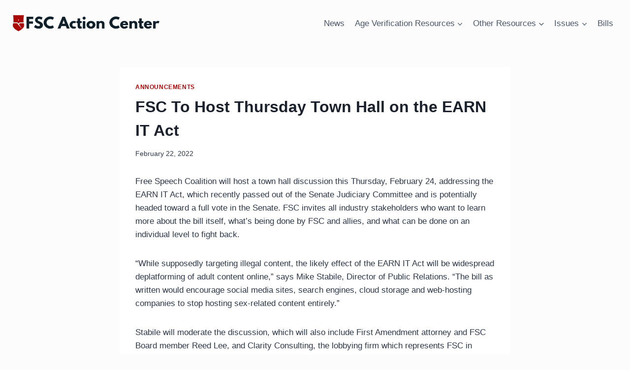

--- FILE ---
content_type: text/html; charset=UTF-8
request_url: https://action.freespeechcoalition.com/fsc-to-host-thursday-town-hall-on-the-earn-it-act/
body_size: 10462
content:
<!doctype html>
<html lang="en-US" class="no-js" itemtype="https://schema.org/Blog" itemscope>
<head>
	<meta charset="UTF-8">
	<meta name="viewport" content="width=device-width, initial-scale=1, minimum-scale=1">
	<title>FSC To Host Thursday Town Hall on the EARN IT Act &#8211; Action Center</title>
<meta name='robots' content='max-image-preview:large' />
<link rel='dns-prefetch' href='//stats.wp.com' />
<link rel='preconnect' href='//i0.wp.com' />
<link rel='preconnect' href='//c0.wp.com' />
<link rel="alternate" type="application/rss+xml" title="Action Center &raquo; Feed" href="https://action.freespeechcoalition.com/feed/" />
<link rel="alternate" type="application/rss+xml" title="Action Center &raquo; Comments Feed" href="https://action.freespeechcoalition.com/comments/feed/" />
			
			<link rel="alternate" title="oEmbed (JSON)" type="application/json+oembed" href="https://action.freespeechcoalition.com/wp-json/oembed/1.0/embed?url=https%3A%2F%2Faction.freespeechcoalition.com%2Ffsc-to-host-thursday-town-hall-on-the-earn-it-act%2F" />
<link rel="alternate" title="oEmbed (XML)" type="text/xml+oembed" href="https://action.freespeechcoalition.com/wp-json/oembed/1.0/embed?url=https%3A%2F%2Faction.freespeechcoalition.com%2Ffsc-to-host-thursday-town-hall-on-the-earn-it-act%2F&#038;format=xml" />
<link rel='stylesheet' id='all-css-966d6d8c4166780f15735724c7cdbe3e' href='https://action.freespeechcoalition.com/wp-content/boost-cache/static/d2488384c2.min.css' type='text/css' media='all' />
<style id='wp-img-auto-sizes-contain-inline-css'>
img:is([sizes=auto i],[sizes^="auto," i]){contain-intrinsic-size:3000px 1500px}
/*# sourceURL=wp-img-auto-sizes-contain-inline-css */
</style>
<style id='classic-theme-styles-inline-css'>
/*! This file is auto-generated */
.wp-block-button__link{color:#fff;background-color:#32373c;border-radius:9999px;box-shadow:none;text-decoration:none;padding:calc(.667em + 2px) calc(1.333em + 2px);font-size:1.125em}.wp-block-file__button{background:#32373c;color:#fff;text-decoration:none}
/*# sourceURL=/wp-includes/css/classic-themes.min.css */
</style>
<style id='posts-table-pro-head-inline-css'>
table.posts-data-table { visibility: hidden; }
/*# sourceURL=posts-table-pro-head-inline-css */
</style>

<link rel="https://api.w.org/" href="https://action.freespeechcoalition.com/wp-json/" /><link rel="alternate" title="JSON" type="application/json" href="https://action.freespeechcoalition.com/wp-json/wp/v2/posts/175" /><link rel="EditURI" type="application/rsd+xml" title="RSD" href="https://action.freespeechcoalition.com/xmlrpc.php?rsd" />
<meta name="generator" content="WordPress 6.9" />
<link rel="canonical" href="https://action.freespeechcoalition.com/fsc-to-host-thursday-town-hall-on-the-earn-it-act/" />
<link rel='shortlink' href='https://action.freespeechcoalition.com/?p=175' />
	<style>img#wpstats{display:none}</style>
		<link rel="preload" id="kadence-header-preload" href="https://action.freespeechcoalition.com/wp-content/themes/kadence/assets/css/header.min.css?ver=1.4.2" as="style">
<link rel="preload" id="kadence-content-preload" href="https://action.freespeechcoalition.com/wp-content/themes/kadence/assets/css/content.min.css?ver=1.4.2" as="style">
<link rel="preload" id="kadence-footer-preload" href="https://action.freespeechcoalition.com/wp-content/themes/kadence/assets/css/footer.min.css?ver=1.4.2" as="style">
<style type="text/css" id="filter-everything-inline-css">.wpc-orderby-select{width:100%}.wpc-filters-open-button-container{display:none}.wpc-debug-message{padding:16px;font-size:14px;border:1px dashed #ccc;margin-bottom:20px}.wpc-debug-title{visibility:hidden}.wpc-button-inner,.wpc-chip-content{display:flex;align-items:center}.wpc-icon-html-wrapper{position:relative;margin-right:10px;top:2px}.wpc-icon-html-wrapper span{display:block;height:1px;width:18px;border-radius:3px;background:#2c2d33;margin-bottom:4px;position:relative}span.wpc-icon-line-1:after,span.wpc-icon-line-2:after,span.wpc-icon-line-3:after{content:"";display:block;width:3px;height:3px;border:1px solid #2c2d33;background-color:#fff;position:absolute;top:-2px;box-sizing:content-box}span.wpc-icon-line-3:after{border-radius:50%;left:2px}span.wpc-icon-line-1:after{border-radius:50%;left:5px}span.wpc-icon-line-2:after{border-radius:50%;left:12px}body .wpc-filters-open-button-container a.wpc-filters-open-widget,body .wpc-filters-open-button-container a.wpc-open-close-filters-button{display:inline-block;text-align:left;border:1px solid #2c2d33;border-radius:2px;line-height:1.5;padding:7px 12px;background-color:transparent;color:#2c2d33;box-sizing:border-box;text-decoration:none!important;font-weight:400;transition:none;position:relative}@media screen and (max-width:768px){.wpc_show_bottom_widget .wpc-filters-open-button-container,.wpc_show_open_close_button .wpc-filters-open-button-container{display:block}.wpc_show_bottom_widget .wpc-filters-open-button-container{margin-top:1em;margin-bottom:1em}}</style>
<link rel="stylesheet" href="https://cdnjs.cloudflare.com/ajax/libs/hint.css/2.7.0/hint.min.css" /><link rel="icon" href="https://i0.wp.com/action.freespeechcoalition.com/wp-content/uploads/2022/10/cropped-logomark.png?fit=32%2C32&#038;ssl=1" sizes="32x32" />
<link rel="icon" href="https://i0.wp.com/action.freespeechcoalition.com/wp-content/uploads/2022/10/cropped-logomark.png?fit=192%2C192&#038;ssl=1" sizes="192x192" />
<link rel="apple-touch-icon" href="https://i0.wp.com/action.freespeechcoalition.com/wp-content/uploads/2022/10/cropped-logomark.png?fit=180%2C180&#038;ssl=1" />
<meta name="msapplication-TileImage" content="https://i0.wp.com/action.freespeechcoalition.com/wp-content/uploads/2022/10/cropped-logomark.png?fit=270%2C270&#038;ssl=1" />
		<style id="wp-custom-css">
			tr.post-row.post-type-bill.even {
	background-color: #efefef;
}


/* Lawsuit Page */
#post-3296 p {
	margin-bottom: 1.2rem !important;
	line-height: 1.4rem;
}

/* AV Lawsuit Timelines */
.fsc-page-section {
	background: linear-gradient(180deg, rgb(246 246 246) 0%, rgb(246 246 246 / 25%) 100%);
	padding: 30px;
	margin-bottom: 1rem;
	border-radius: 10px;
}

.fsc-page-section ul.timeline {
	margin-left: -1.5rem;
}

.timeline li {
	list-style-type: none;
	background-image: url(https://action.freespeechcoalition.com/wp-content/uploads/assets/timeline.png);
	background-repeat: no-repeat;
	background-position: 0 5px;
	background-size: 10px auto;
	margin-bottom: -7px !important;
	padding: 0 0 2.5rem 1.5rem;
}		</style>
		<style id='wp-block-paragraph-inline-css'>
.is-small-text{font-size:.875em}.is-regular-text{font-size:1em}.is-large-text{font-size:2.25em}.is-larger-text{font-size:3em}.has-drop-cap:not(:focus):first-letter{float:left;font-size:8.4em;font-style:normal;font-weight:100;line-height:.68;margin:.05em .1em 0 0;text-transform:uppercase}body.rtl .has-drop-cap:not(:focus):first-letter{float:none;margin-left:.1em}p.has-drop-cap.has-background{overflow:hidden}:root :where(p.has-background){padding:1.25em 2.375em}:where(p.has-text-color:not(.has-link-color)) a{color:inherit}p.has-text-align-left[style*="writing-mode:vertical-lr"],p.has-text-align-right[style*="writing-mode:vertical-rl"]{rotate:180deg}
/*# sourceURL=https://action.freespeechcoalition.com/wp-includes/blocks/paragraph/style.min.css */
</style>
<style id='global-styles-inline-css'>
:root{--wp--preset--aspect-ratio--square: 1;--wp--preset--aspect-ratio--4-3: 4/3;--wp--preset--aspect-ratio--3-4: 3/4;--wp--preset--aspect-ratio--3-2: 3/2;--wp--preset--aspect-ratio--2-3: 2/3;--wp--preset--aspect-ratio--16-9: 16/9;--wp--preset--aspect-ratio--9-16: 9/16;--wp--preset--color--black: #000000;--wp--preset--color--cyan-bluish-gray: #abb8c3;--wp--preset--color--white: #ffffff;--wp--preset--color--pale-pink: #f78da7;--wp--preset--color--vivid-red: #cf2e2e;--wp--preset--color--luminous-vivid-orange: #ff6900;--wp--preset--color--luminous-vivid-amber: #fcb900;--wp--preset--color--light-green-cyan: #7bdcb5;--wp--preset--color--vivid-green-cyan: #00d084;--wp--preset--color--pale-cyan-blue: #8ed1fc;--wp--preset--color--vivid-cyan-blue: #0693e3;--wp--preset--color--vivid-purple: #9b51e0;--wp--preset--color--theme-palette-1: var(--global-palette1);--wp--preset--color--theme-palette-2: var(--global-palette2);--wp--preset--color--theme-palette-3: var(--global-palette3);--wp--preset--color--theme-palette-4: var(--global-palette4);--wp--preset--color--theme-palette-5: var(--global-palette5);--wp--preset--color--theme-palette-6: var(--global-palette6);--wp--preset--color--theme-palette-7: var(--global-palette7);--wp--preset--color--theme-palette-8: var(--global-palette8);--wp--preset--color--theme-palette-9: var(--global-palette9);--wp--preset--color--theme-palette-10: var(--global-palette10);--wp--preset--color--theme-palette-11: var(--global-palette11);--wp--preset--color--theme-palette-12: var(--global-palette12);--wp--preset--color--theme-palette-13: var(--global-palette13);--wp--preset--color--theme-palette-14: var(--global-palette14);--wp--preset--color--theme-palette-15: var(--global-palette15);--wp--preset--gradient--vivid-cyan-blue-to-vivid-purple: linear-gradient(135deg,rgb(6,147,227) 0%,rgb(155,81,224) 100%);--wp--preset--gradient--light-green-cyan-to-vivid-green-cyan: linear-gradient(135deg,rgb(122,220,180) 0%,rgb(0,208,130) 100%);--wp--preset--gradient--luminous-vivid-amber-to-luminous-vivid-orange: linear-gradient(135deg,rgb(252,185,0) 0%,rgb(255,105,0) 100%);--wp--preset--gradient--luminous-vivid-orange-to-vivid-red: linear-gradient(135deg,rgb(255,105,0) 0%,rgb(207,46,46) 100%);--wp--preset--gradient--very-light-gray-to-cyan-bluish-gray: linear-gradient(135deg,rgb(238,238,238) 0%,rgb(169,184,195) 100%);--wp--preset--gradient--cool-to-warm-spectrum: linear-gradient(135deg,rgb(74,234,220) 0%,rgb(151,120,209) 20%,rgb(207,42,186) 40%,rgb(238,44,130) 60%,rgb(251,105,98) 80%,rgb(254,248,76) 100%);--wp--preset--gradient--blush-light-purple: linear-gradient(135deg,rgb(255,206,236) 0%,rgb(152,150,240) 100%);--wp--preset--gradient--blush-bordeaux: linear-gradient(135deg,rgb(254,205,165) 0%,rgb(254,45,45) 50%,rgb(107,0,62) 100%);--wp--preset--gradient--luminous-dusk: linear-gradient(135deg,rgb(255,203,112) 0%,rgb(199,81,192) 50%,rgb(65,88,208) 100%);--wp--preset--gradient--pale-ocean: linear-gradient(135deg,rgb(255,245,203) 0%,rgb(182,227,212) 50%,rgb(51,167,181) 100%);--wp--preset--gradient--electric-grass: linear-gradient(135deg,rgb(202,248,128) 0%,rgb(113,206,126) 100%);--wp--preset--gradient--midnight: linear-gradient(135deg,rgb(2,3,129) 0%,rgb(40,116,252) 100%);--wp--preset--font-size--small: var(--global-font-size-small);--wp--preset--font-size--medium: var(--global-font-size-medium);--wp--preset--font-size--large: var(--global-font-size-large);--wp--preset--font-size--x-large: 42px;--wp--preset--font-size--larger: var(--global-font-size-larger);--wp--preset--font-size--xxlarge: var(--global-font-size-xxlarge);--wp--preset--spacing--20: 0.44rem;--wp--preset--spacing--30: 0.67rem;--wp--preset--spacing--40: 1rem;--wp--preset--spacing--50: 1.5rem;--wp--preset--spacing--60: 2.25rem;--wp--preset--spacing--70: 3.38rem;--wp--preset--spacing--80: 5.06rem;--wp--preset--shadow--natural: 6px 6px 9px rgba(0, 0, 0, 0.2);--wp--preset--shadow--deep: 12px 12px 50px rgba(0, 0, 0, 0.4);--wp--preset--shadow--sharp: 6px 6px 0px rgba(0, 0, 0, 0.2);--wp--preset--shadow--outlined: 6px 6px 0px -3px rgb(255, 255, 255), 6px 6px rgb(0, 0, 0);--wp--preset--shadow--crisp: 6px 6px 0px rgb(0, 0, 0);}:where(.is-layout-flex){gap: 0.5em;}:where(.is-layout-grid){gap: 0.5em;}body .is-layout-flex{display: flex;}.is-layout-flex{flex-wrap: wrap;align-items: center;}.is-layout-flex > :is(*, div){margin: 0;}body .is-layout-grid{display: grid;}.is-layout-grid > :is(*, div){margin: 0;}:where(.wp-block-columns.is-layout-flex){gap: 2em;}:where(.wp-block-columns.is-layout-grid){gap: 2em;}:where(.wp-block-post-template.is-layout-flex){gap: 1.25em;}:where(.wp-block-post-template.is-layout-grid){gap: 1.25em;}.has-black-color{color: var(--wp--preset--color--black) !important;}.has-cyan-bluish-gray-color{color: var(--wp--preset--color--cyan-bluish-gray) !important;}.has-white-color{color: var(--wp--preset--color--white) !important;}.has-pale-pink-color{color: var(--wp--preset--color--pale-pink) !important;}.has-vivid-red-color{color: var(--wp--preset--color--vivid-red) !important;}.has-luminous-vivid-orange-color{color: var(--wp--preset--color--luminous-vivid-orange) !important;}.has-luminous-vivid-amber-color{color: var(--wp--preset--color--luminous-vivid-amber) !important;}.has-light-green-cyan-color{color: var(--wp--preset--color--light-green-cyan) !important;}.has-vivid-green-cyan-color{color: var(--wp--preset--color--vivid-green-cyan) !important;}.has-pale-cyan-blue-color{color: var(--wp--preset--color--pale-cyan-blue) !important;}.has-vivid-cyan-blue-color{color: var(--wp--preset--color--vivid-cyan-blue) !important;}.has-vivid-purple-color{color: var(--wp--preset--color--vivid-purple) !important;}.has-black-background-color{background-color: var(--wp--preset--color--black) !important;}.has-cyan-bluish-gray-background-color{background-color: var(--wp--preset--color--cyan-bluish-gray) !important;}.has-white-background-color{background-color: var(--wp--preset--color--white) !important;}.has-pale-pink-background-color{background-color: var(--wp--preset--color--pale-pink) !important;}.has-vivid-red-background-color{background-color: var(--wp--preset--color--vivid-red) !important;}.has-luminous-vivid-orange-background-color{background-color: var(--wp--preset--color--luminous-vivid-orange) !important;}.has-luminous-vivid-amber-background-color{background-color: var(--wp--preset--color--luminous-vivid-amber) !important;}.has-light-green-cyan-background-color{background-color: var(--wp--preset--color--light-green-cyan) !important;}.has-vivid-green-cyan-background-color{background-color: var(--wp--preset--color--vivid-green-cyan) !important;}.has-pale-cyan-blue-background-color{background-color: var(--wp--preset--color--pale-cyan-blue) !important;}.has-vivid-cyan-blue-background-color{background-color: var(--wp--preset--color--vivid-cyan-blue) !important;}.has-vivid-purple-background-color{background-color: var(--wp--preset--color--vivid-purple) !important;}.has-black-border-color{border-color: var(--wp--preset--color--black) !important;}.has-cyan-bluish-gray-border-color{border-color: var(--wp--preset--color--cyan-bluish-gray) !important;}.has-white-border-color{border-color: var(--wp--preset--color--white) !important;}.has-pale-pink-border-color{border-color: var(--wp--preset--color--pale-pink) !important;}.has-vivid-red-border-color{border-color: var(--wp--preset--color--vivid-red) !important;}.has-luminous-vivid-orange-border-color{border-color: var(--wp--preset--color--luminous-vivid-orange) !important;}.has-luminous-vivid-amber-border-color{border-color: var(--wp--preset--color--luminous-vivid-amber) !important;}.has-light-green-cyan-border-color{border-color: var(--wp--preset--color--light-green-cyan) !important;}.has-vivid-green-cyan-border-color{border-color: var(--wp--preset--color--vivid-green-cyan) !important;}.has-pale-cyan-blue-border-color{border-color: var(--wp--preset--color--pale-cyan-blue) !important;}.has-vivid-cyan-blue-border-color{border-color: var(--wp--preset--color--vivid-cyan-blue) !important;}.has-vivid-purple-border-color{border-color: var(--wp--preset--color--vivid-purple) !important;}.has-vivid-cyan-blue-to-vivid-purple-gradient-background{background: var(--wp--preset--gradient--vivid-cyan-blue-to-vivid-purple) !important;}.has-light-green-cyan-to-vivid-green-cyan-gradient-background{background: var(--wp--preset--gradient--light-green-cyan-to-vivid-green-cyan) !important;}.has-luminous-vivid-amber-to-luminous-vivid-orange-gradient-background{background: var(--wp--preset--gradient--luminous-vivid-amber-to-luminous-vivid-orange) !important;}.has-luminous-vivid-orange-to-vivid-red-gradient-background{background: var(--wp--preset--gradient--luminous-vivid-orange-to-vivid-red) !important;}.has-very-light-gray-to-cyan-bluish-gray-gradient-background{background: var(--wp--preset--gradient--very-light-gray-to-cyan-bluish-gray) !important;}.has-cool-to-warm-spectrum-gradient-background{background: var(--wp--preset--gradient--cool-to-warm-spectrum) !important;}.has-blush-light-purple-gradient-background{background: var(--wp--preset--gradient--blush-light-purple) !important;}.has-blush-bordeaux-gradient-background{background: var(--wp--preset--gradient--blush-bordeaux) !important;}.has-luminous-dusk-gradient-background{background: var(--wp--preset--gradient--luminous-dusk) !important;}.has-pale-ocean-gradient-background{background: var(--wp--preset--gradient--pale-ocean) !important;}.has-electric-grass-gradient-background{background: var(--wp--preset--gradient--electric-grass) !important;}.has-midnight-gradient-background{background: var(--wp--preset--gradient--midnight) !important;}.has-small-font-size{font-size: var(--wp--preset--font-size--small) !important;}.has-medium-font-size{font-size: var(--wp--preset--font-size--medium) !important;}.has-large-font-size{font-size: var(--wp--preset--font-size--large) !important;}.has-x-large-font-size{font-size: var(--wp--preset--font-size--x-large) !important;}
/*# sourceURL=global-styles-inline-css */
</style>
</head>

<body class="wp-singular post-template-default single single-post postid-175 single-format-standard wp-custom-logo wp-embed-responsive wp-theme-kadence wp-child-theme-action-center footer-on-bottom hide-focus-outline link-style-standard content-title-style-normal content-width-narrow content-style-boxed content-vertical-padding-show non-transparent-header mobile-non-transparent-header wpc_show_open_close_button author-hidden comment-hidden">
<div id="wrapper" class="site wp-site-blocks">
			<a class="skip-link screen-reader-text scroll-ignore" href="#main">Skip to content</a>
		<link rel='stylesheet' id='all-css-9f1c3658219cd0a1208d47364d644d1d' href='https://action.freespeechcoalition.com/wp-content/boost-cache/static/947be1f897.min.css' type='text/css' media='all' />
<header id="masthead" class="site-header" role="banner" itemtype="https://schema.org/WPHeader" itemscope>
	<div id="main-header" class="site-header-wrap">
		<div class="site-header-inner-wrap">
			<div class="site-header-upper-wrap">
				<div class="site-header-upper-inner-wrap">
					<div class="site-main-header-wrap site-header-row-container site-header-focus-item site-header-row-layout-standard" data-section="kadence_customizer_header_main">
	<div class="site-header-row-container-inner">
				<div class="site-container">
			<div class="site-main-header-inner-wrap site-header-row site-header-row-has-sides site-header-row-no-center">
									<div class="site-header-main-section-left site-header-section site-header-section-left">
						<div class="site-header-item site-header-focus-item" data-section="title_tagline">
	<div class="site-branding branding-layout-standard site-brand-logo-only"><a class="brand has-logo-image" href="https://action.freespeechcoalition.com/" rel="home"><img width="525" height="60" src="https://i0.wp.com/action.freespeechcoalition.com/wp-content/uploads/2023/10/Action-Center-Logo-3.png?fit=525%2C60&amp;ssl=1" class="custom-logo" alt="Action Center" decoding="async" srcset="https://i0.wp.com/action.freespeechcoalition.com/wp-content/uploads/2023/10/Action-Center-Logo-3.png?w=525&amp;ssl=1 525w, https://i0.wp.com/action.freespeechcoalition.com/wp-content/uploads/2023/10/Action-Center-Logo-3.png?resize=405%2C46&amp;ssl=1 405w, https://i0.wp.com/action.freespeechcoalition.com/wp-content/uploads/2023/10/Action-Center-Logo-3.png?resize=150%2C17&amp;ssl=1 150w" sizes="(max-width: 525px) 100vw, 525px" /></a></div></div><!-- data-section="title_tagline" -->
					</div>
																	<div class="site-header-main-section-right site-header-section site-header-section-right">
						<div class="site-header-item site-header-focus-item site-header-item-main-navigation header-navigation-layout-stretch-false header-navigation-layout-fill-stretch-false" data-section="kadence_customizer_primary_navigation">
		<nav id="site-navigation" class="main-navigation header-navigation hover-to-open nav--toggle-sub header-navigation-style-standard header-navigation-dropdown-animation-none" role="navigation" aria-label="Primary">
			<div class="primary-menu-container header-menu-container">
	<ul id="primary-menu" class="menu"><li id="menu-item-2857" class="menu-item menu-item-type-custom menu-item-object-custom menu-item-2857"><a href="https://www.freespeechcoalition.com/blog">News</a></li>
<li id="menu-item-1853" class="menu-item menu-item-type-post_type menu-item-object-page menu-item-has-children menu-item-1853"><a href="https://action.freespeechcoalition.com/age-verification-resources/"><span class="nav-drop-title-wrap">Age Verification Resources<span class="dropdown-nav-toggle"><span class="kadence-svg-iconset svg-baseline"><svg aria-hidden="true" class="kadence-svg-icon kadence-arrow-down-svg" fill="currentColor" version="1.1" xmlns="http://www.w3.org/2000/svg" width="24" height="24" viewBox="0 0 24 24"><title>Expand</title><path d="M5.293 9.707l6 6c0.391 0.391 1.024 0.391 1.414 0l6-6c0.391-0.391 0.391-1.024 0-1.414s-1.024-0.391-1.414 0l-5.293 5.293-5.293-5.293c-0.391-0.391-1.024-0.391-1.414 0s-0.391 1.024 0 1.414z"></path>
				</svg></span></span></span></a>
<ul class="sub-menu">
	<li id="menu-item-2941" class="menu-item menu-item-type-post_type menu-item-object-page menu-item-2941"><a href="https://action.freespeechcoalition.com/age-verification-bills/">AV Bill Tracker</a></li>
	<li id="menu-item-2943" class="menu-item menu-item-type-post_type menu-item-object-page menu-item-2943"><a href="https://action.freespeechcoalition.com/age-verification-resources/state-avs-laws/">US State AV Laws</a></li>
	<li id="menu-item-3679" class="menu-item menu-item-type-post_type menu-item-object-page menu-item-3679"><a href="https://action.freespeechcoalition.com/age-verification-resources/global-age-verification-policies/">Global Age-Verification Policies</a></li>
	<li id="menu-item-2944" class="menu-item menu-item-type-custom menu-item-object-custom menu-item-2944"><a href="https://www.freespeechcoalition.com/faq">Age Verification FAQ</a></li>
	<li id="menu-item-3861" class="menu-item menu-item-type-custom menu-item-object-custom menu-item-3861"><a href="https://www.freespeechcoalition.com/toolkit">AV Compliance Toolkit</a></li>
</ul>
</li>
<li id="menu-item-1838" class="menu-item menu-item-type-custom menu-item-object-custom menu-item-has-children menu-item-1838"><a href="#"><span class="nav-drop-title-wrap">Other Resources<span class="dropdown-nav-toggle"><span class="kadence-svg-iconset svg-baseline"><svg aria-hidden="true" class="kadence-svg-icon kadence-arrow-down-svg" fill="currentColor" version="1.1" xmlns="http://www.w3.org/2000/svg" width="24" height="24" viewBox="0 0 24 24"><title>Expand</title><path d="M5.293 9.707l6 6c0.391 0.391 1.024 0.391 1.414 0l6-6c0.391-0.391 0.391-1.024 0-1.414s-1.024-0.391-1.414 0l-5.293 5.293-5.293-5.293c-0.391-0.391-1.024-0.391-1.414 0s-0.391 1.024 0 1.414z"></path>
				</svg></span></span></span></a>
<ul class="sub-menu">
	<li id="menu-item-2778" class="menu-item menu-item-type-post_type menu-item-object-page menu-item-2778"><a href="https://action.freespeechcoalition.com/voting/">Voting Resources</a></li>
</ul>
</li>
<li id="menu-item-61" class="menu-item menu-item-type-post_type menu-item-object-page menu-item-has-children menu-item-61"><a href="https://action.freespeechcoalition.com/issue/"><span class="nav-drop-title-wrap">Issues<span class="dropdown-nav-toggle"><span class="kadence-svg-iconset svg-baseline"><svg aria-hidden="true" class="kadence-svg-icon kadence-arrow-down-svg" fill="currentColor" version="1.1" xmlns="http://www.w3.org/2000/svg" width="24" height="24" viewBox="0 0 24 24"><title>Expand</title><path d="M5.293 9.707l6 6c0.391 0.391 1.024 0.391 1.414 0l6-6c0.391-0.391 0.391-1.024 0-1.414s-1.024-0.391-1.414 0l-5.293 5.293-5.293-5.293c-0.391-0.391-1.024-0.391-1.414 0s-0.391 1.024 0 1.414z"></path>
				</svg></span></span></span></a>
<ul class="sub-menu">
	<li id="menu-item-2321" class="menu-item menu-item-type-post_type menu-item-object-page menu-item-2321"><a href="https://action.freespeechcoalition.com/age-verification-bills/">Age Verification</a></li>
	<li id="menu-item-65" class="menu-item menu-item-type-post_type menu-item-object-page menu-item-65"><a href="https://action.freespeechcoalition.com/issue/banking-fairness/">Banking Fairness</a></li>
	<li id="menu-item-62" class="menu-item menu-item-type-post_type menu-item-object-page menu-item-62"><a href="https://action.freespeechcoalition.com/issue/free-expression/">Free Expression</a></li>
	<li id="menu-item-64" class="menu-item menu-item-type-post_type menu-item-object-page menu-item-64"><a href="https://action.freespeechcoalition.com/issue/pleasure-products/">Pleasure Products</a></li>
</ul>
</li>
<li id="menu-item-981" class="menu-item menu-item-type-taxonomy menu-item-object-session-year menu-item-981"><a href="https://action.freespeechcoalition.com/session/current-session/">Bills</a></li>
</ul>		</div>
	</nav><!-- #site-navigation -->
	</div><!-- data-section="primary_navigation" -->
					</div>
							</div>
		</div>
	</div>
</div>
				</div>
			</div>
					</div>
	</div>
	
<div id="mobile-header" class="site-mobile-header-wrap">
	<div class="site-header-inner-wrap">
		<div class="site-header-upper-wrap">
			<div class="site-header-upper-inner-wrap">
			<div class="site-main-header-wrap site-header-focus-item site-header-row-layout-standard site-header-row-tablet-layout-default site-header-row-mobile-layout-default ">
	<div class="site-header-row-container-inner">
		<div class="site-container">
			<div class="site-main-header-inner-wrap site-header-row site-header-row-has-sides site-header-row-no-center">
									<div class="site-header-main-section-left site-header-section site-header-section-left">
						<div class="site-header-item site-header-focus-item" data-section="title_tagline">
	<div class="site-branding mobile-site-branding branding-layout-standard branding-tablet-layout-inherit site-brand-logo-only branding-mobile-layout-inherit"><a class="brand has-logo-image" href="https://action.freespeechcoalition.com/" rel="home"><img width="525" height="60" src="https://i0.wp.com/action.freespeechcoalition.com/wp-content/uploads/2023/10/Action-Center-Logo-3.png?fit=525%2C60&amp;ssl=1" class="custom-logo" alt="Action Center" decoding="async" srcset="https://i0.wp.com/action.freespeechcoalition.com/wp-content/uploads/2023/10/Action-Center-Logo-3.png?w=525&amp;ssl=1 525w, https://i0.wp.com/action.freespeechcoalition.com/wp-content/uploads/2023/10/Action-Center-Logo-3.png?resize=405%2C46&amp;ssl=1 405w, https://i0.wp.com/action.freespeechcoalition.com/wp-content/uploads/2023/10/Action-Center-Logo-3.png?resize=150%2C17&amp;ssl=1 150w" sizes="(max-width: 525px) 100vw, 525px" /></a></div></div><!-- data-section="title_tagline" -->
					</div>
																	<div class="site-header-main-section-right site-header-section site-header-section-right">
						<div class="site-header-item site-header-focus-item site-header-item-navgation-popup-toggle" data-section="kadence_customizer_mobile_trigger">
		<div class="mobile-toggle-open-container">
						<button id="mobile-toggle" class="menu-toggle-open drawer-toggle menu-toggle-style-default" aria-label="Open menu" data-toggle-target="#mobile-drawer" data-toggle-body-class="showing-popup-drawer-from-right" aria-expanded="false" data-set-focus=".menu-toggle-close"
					>
						<span class="menu-toggle-icon"><span class="kadence-svg-iconset"><svg aria-hidden="true" class="kadence-svg-icon kadence-menu-svg" fill="currentColor" version="1.1" xmlns="http://www.w3.org/2000/svg" width="24" height="24" viewBox="0 0 24 24"><title>Toggle Menu</title><path d="M3 13h18c0.552 0 1-0.448 1-1s-0.448-1-1-1h-18c-0.552 0-1 0.448-1 1s0.448 1 1 1zM3 7h18c0.552 0 1-0.448 1-1s-0.448-1-1-1h-18c-0.552 0-1 0.448-1 1s0.448 1 1 1zM3 19h18c0.552 0 1-0.448 1-1s-0.448-1-1-1h-18c-0.552 0-1 0.448-1 1s0.448 1 1 1z"></path>
				</svg></span></span>
		</button>
	</div>
	</div><!-- data-section="mobile_trigger" -->
					</div>
							</div>
		</div>
	</div>
</div>
			</div>
		</div>
			</div>
</div>
</header><!-- #masthead -->

	<main id="inner-wrap" class="wrap kt-clear" role="main">
		<link rel='stylesheet' id='all-css-9a184f76147e607f4d2d1a9aa7896b4a' href='https://action.freespeechcoalition.com/wp-content/boost-cache/static/6e0c40d333.min.css' type='text/css' media='all' />
<style id='kadence-content-inline-css'>
.posted-by, .comments-link { clip: rect(1px, 1px, 1px, 1px); height: 1px; position: absolute; overflow: hidden; width: 1px; }
/*# sourceURL=kadence-content-inline-css */
</style>
<div id="primary" class="content-area">
	<div class="content-container site-container">
		<div id="main" class="site-main">
			<div class="wpc-custom-selected-terms">
<ul class="wpc-filter-chips-list wpc-filter-chips--1 wpc-filter-chips- wpc-empty-chips-container" data-set="" data-setcount="-1">
    </ul></div>
			<div class="content-wrap">
				<article id="post-175" class="entry content-bg single-entry post-175 post type-post status-publish format-standard has-post-thumbnail hentry category-announcements tag-earn-it">
	<div class="entry-content-wrap">
		<header class="entry-header post-title title-align-inherit title-tablet-align-inherit title-mobile-align-inherit">
			<div class="entry-taxonomies">
			<span class="category-links term-links category-style-normal">
				<a href="https://action.freespeechcoalition.com/category/announcements/" rel="tag">Announcements</a>			</span>
		</div><!-- .entry-taxonomies -->
		<h1 class="entry-title">FSC To Host Thursday Town Hall on the EARN IT Act</h1><div class="entry-meta entry-meta-divider-dot">
	<span class="posted-by"><span class="meta-label">By</span><span class="author vcard"><a class="url fn n" href="https://action.freespeechcoalition.com">action_0elch1</a></span></span>					<span class="posted-on">
						<time class="entry-date published" datetime="2022-02-22T17:30:05-08:00" itemprop="datePublished">February 22, 2022</time><time class="updated" datetime="2022-11-01T12:37:43-07:00" itemprop="dateModified">November 1, 2022</time>					</span>
					</div><!-- .entry-meta -->
</header><!-- .entry-header -->

<div class="entry-content single-content">
	
<p>Free Speech Coalition will host a town hall discussion this Thursday, February 24, addressing the EARN IT Act, which recently passed out of the Senate Judiciary Committee and is potentially headed toward a full vote in the Senate. FSC invites all industry stakeholders who want to learn more about the bill itself, what’s being done by FSC and allies, and what can be done on an individual level to fight back.</p>



<p>“While supposedly targeting illegal content, the likely effect of the EARN IT Act will be widespread deplatforming of adult content online,” says Mike Stabile, Director of Public Relations. “The bill as written would encourage social media sites, search engines, cloud storage and web-hosting companies to stop hosting sex-related content entirely.”</p>



<p>Stabile will moderate the discussion, which will also include First Amendment attorney and FSC Board member Reed Lee, and Clarity Consulting, the lobbying firm which represents FSC in Washington.</p>



<p>FSC’s analysis of the EARN IT Act can be found <a href="https://action.freespeechcoalition.com/the-fsc-guide-to-the-earn-it-act/" data-type="post" data-id="167">here</a>.</p>



<p>The town hall will be held online Thursday, February 24, at 11 AM PST/2 PM EST. Industry members who wish to attend the town hall should register in advance through <a href="https://zoom.us/webinar/register/9116452183081/WN_War8r4aqQzOC6njU_yPBYw" data-type="URL" data-id="https://zoom.us/webinar/register/9116452183081/WN_War8r4aqQzOC6njU_yPBYw" target="_blank" rel="noreferrer noopener">this link</a>. Once approved, you will receive an invitation via email.</p>
</div><!-- .entry-content -->
<footer class="entry-footer">
	<div class="entry-tags">
	<span class="tags-links">
		<span class="tags-label screen-reader-text">
			Post Tags:		</span>
		<a href=https://action.freespeechcoalition.com/tag/earn-it/ title="EARN IT" class="tag-link tag-item-earn-it" rel="tag"><span class="tag-hash">#</span>EARN IT</a>	</span>
</div><!-- .entry-tags -->
</footer><!-- .entry-footer -->
	</div>
</article><!-- #post-175 -->


	<nav class="navigation post-navigation" aria-label="Posts">
		<h2 class="screen-reader-text">Post navigation</h2>
		<div class="nav-links"><div class="nav-previous"><a href="https://action.freespeechcoalition.com/why-were-opposing-the-earn-it-act/" rel="prev"><div class="post-navigation-sub"><small><span class="kadence-svg-iconset svg-baseline"><svg aria-hidden="true" class="kadence-svg-icon kadence-arrow-left-alt-svg" fill="currentColor" version="1.1" xmlns="http://www.w3.org/2000/svg" width="29" height="28" viewBox="0 0 29 28"><title>Previous</title><path d="M28 12.5v3c0 0.281-0.219 0.5-0.5 0.5h-19.5v3.5c0 0.203-0.109 0.375-0.297 0.453s-0.391 0.047-0.547-0.078l-6-5.469c-0.094-0.094-0.156-0.219-0.156-0.359v0c0-0.141 0.063-0.281 0.156-0.375l6-5.531c0.156-0.141 0.359-0.172 0.547-0.094 0.172 0.078 0.297 0.25 0.297 0.453v3.5h19.5c0.281 0 0.5 0.219 0.5 0.5z"></path>
				</svg></span>Previous</small></div>Why We’re Opposing the EARN IT Act</a></div><div class="nav-next"><a href="https://action.freespeechcoalition.com/february-2022-legislative-update/" rel="next"><div class="post-navigation-sub"><small>Next<span class="kadence-svg-iconset svg-baseline"><svg aria-hidden="true" class="kadence-svg-icon kadence-arrow-right-alt-svg" fill="currentColor" version="1.1" xmlns="http://www.w3.org/2000/svg" width="27" height="28" viewBox="0 0 27 28"><title>Continue</title><path d="M27 13.953c0 0.141-0.063 0.281-0.156 0.375l-6 5.531c-0.156 0.141-0.359 0.172-0.547 0.094-0.172-0.078-0.297-0.25-0.297-0.453v-3.5h-19.5c-0.281 0-0.5-0.219-0.5-0.5v-3c0-0.281 0.219-0.5 0.5-0.5h19.5v-3.5c0-0.203 0.109-0.375 0.297-0.453s0.391-0.047 0.547 0.078l6 5.469c0.094 0.094 0.156 0.219 0.156 0.359v0z"></path>
				</svg></span></small></div>February 2022 Legislative Update</a></div></div>
	</nav>			</div>
					</div><!-- #main -->
			</div>
</div><!-- #primary -->
	</div><!-- #inner-wrap -->
	<link rel='stylesheet' id='all-css-3cb472102aacd43a64741c87bff9813d' href='https://action.freespeechcoalition.com/wp-content/boost-cache/static/5562815a80.min.css' type='text/css' media='all' />
<footer id="colophon" class="site-footer" role="contentinfo">
	<div class="site-footer-wrap">
		<div class="site-middle-footer-wrap site-footer-row-container site-footer-focus-item site-footer-row-layout-contained site-footer-row-tablet-layout-default site-footer-row-mobile-layout-default" data-section="kadence_customizer_footer_middle">
	<div class="site-footer-row-container-inner">
				<div class="site-container">
			<div class="site-middle-footer-inner-wrap site-footer-row site-footer-row-columns-3 site-footer-row-column-layout-equal site-footer-row-tablet-column-layout-default site-footer-row-mobile-column-layout-row ft-ro-dir-row ft-ro-collapse-normal ft-ro-t-dir-default ft-ro-m-dir-default ft-ro-lstyle-plain">
									<div class="site-footer-middle-section-1 site-footer-section footer-section-inner-items-1">
						<div class="footer-widget-area widget-area site-footer-focus-item footer-widget1 content-align-default content-tablet-align-default content-mobile-align-default content-valign-default content-tablet-valign-default content-mobile-valign-default" data-section="sidebar-widgets-footer1">
	<div class="footer-widget-area-inner site-info-inner">
		<section id="block-27" class="widget widget_block widget_text">
<p>Phone: <a href="tel:+18183489373">(818) 348-9373</a></p>
</section><section id="block-26" class="widget widget_block widget_text">
<p class="has-text-align-left"><a href="/cdn-cgi/l/email-protection#70191e161f3016021515030015151318131f111c1904191f1e5e131f1d"><span class="__cf_email__" data-cfemail="076e696168476175626274776262646f6468666b6e736e68692964686a">[email&#160;protected]</span></a><br><a href="/cdn-cgi/l/email-protection#90e0e2f5e3e3d0f6e2f5f5e3e0f5f5f3f8f3fff1fcf9e4f9fffebef3fffd"><span class="__cf_email__" data-cfemail="e29290879191a28490878791928787818a818d838e8b968b8d8ccc818d8f">[email&#160;protected]</span></a></p>
</section>	</div>
</div><!-- .footer-widget1 -->
					</div>
										<div class="site-footer-middle-section-2 site-footer-section footer-section-inner-items-1">
						
<div class="footer-widget-area site-info site-footer-focus-item content-align-center content-tablet-align-default content-mobile-align-default content-valign-top content-tablet-valign-default content-mobile-valign-default" data-section="kadence_customizer_footer_html">
	<div class="footer-widget-area-inner site-info-inner">
		<div class="footer-html inner-link-style-normal"><div class="footer-html-inner"><p>&copy; 2026 <a href="https://freespeechcoalition.com">Free Speech Coalition</a></p>
<p>PO BOX 10480<br />
Canoga Park, CA 91309</p>
</div></div>	</div>
</div><!-- .site-info -->
					</div>
										<div class="site-footer-middle-section-3 site-footer-section footer-section-inner-items-1">
						<div class="footer-widget-area widget-area site-footer-focus-item footer-widget2 content-align-default content-tablet-align-default content-mobile-align-default content-valign-default content-tablet-valign-default content-mobile-valign-default" data-section="sidebar-widgets-footer2">
	<div class="footer-widget-area-inner site-info-inner">
		<section id="block-22" class="widget widget_block widget_text">
<p class="has-text-align-right"><a rel="noreferrer noopener" href="https://www.freespeechcoalition.com/about" target="_blank">About Us</a><br><a rel="noreferrer noopener" href="https://www.freespeechcoalition.com/join" target="_blank">Join FSC</a><br><a rel="noreferrer noopener" href="https://www.freespeechcoalition.com/privacy-policy" target="_blank">Privacy Policy</a><br><a rel="noreferrer noopener" href="https://www.freespeechcoalition.com/terms-of-use" target="_blank">Terms of Use</a><br><a rel="noreferrer noopener" href="https://www.freespeechcoalition.com/press-kit" target="_blank">Press Kit</a></p>
</section>	</div>
</div><!-- .footer-widget2 -->
					</div>
								</div>
		</div>
	</div>
</div>
	</div>
</footer><!-- #colophon -->

</div><!-- #wrapper -->

			
			
<div class="wpc-filters-overlay"></div>
	<div id="mobile-drawer" class="popup-drawer popup-drawer-layout-sidepanel popup-drawer-animation-fade popup-drawer-side-right" data-drawer-target-string="#mobile-drawer"
			>
		<div class="drawer-overlay" data-drawer-target-string="#mobile-drawer"></div>
		<div class="drawer-inner">
						<div class="drawer-header">
				<button class="menu-toggle-close drawer-toggle" aria-label="Close menu"  data-toggle-target="#mobile-drawer" data-toggle-body-class="showing-popup-drawer-from-right" aria-expanded="false" data-set-focus=".menu-toggle-open"
							>
					<span class="toggle-close-bar"></span>
					<span class="toggle-close-bar"></span>
				</button>
			</div>
			<div class="drawer-content mobile-drawer-content content-align-left content-valign-top">
								<div class="site-header-item site-header-focus-item site-header-item-mobile-navigation mobile-navigation-layout-stretch-false" data-section="kadence_customizer_mobile_navigation">
		<nav id="mobile-site-navigation" class="mobile-navigation drawer-navigation drawer-navigation-parent-toggle-false" role="navigation" aria-label="Primary Mobile">
				<div class="mobile-menu-container drawer-menu-container">
			<ul id="mobile-menu" class="menu has-collapse-sub-nav"><li class="menu-item menu-item-type-custom menu-item-object-custom menu-item-2857"><a href="https://www.freespeechcoalition.com/blog">News</a></li>
<li class="menu-item menu-item-type-post_type menu-item-object-page menu-item-has-children menu-item-1853"><div class="drawer-nav-drop-wrap"><a href="https://action.freespeechcoalition.com/age-verification-resources/">Age Verification Resources</a><button class="drawer-sub-toggle" data-toggle-duration="10" data-toggle-target="#mobile-menu .menu-item-1853 &gt; .sub-menu" aria-expanded="false"><span class="screen-reader-text">Toggle child menu</span><span class="kadence-svg-iconset"><svg aria-hidden="true" class="kadence-svg-icon kadence-arrow-down-svg" fill="currentColor" version="1.1" xmlns="http://www.w3.org/2000/svg" width="24" height="24" viewBox="0 0 24 24"><title>Expand</title><path d="M5.293 9.707l6 6c0.391 0.391 1.024 0.391 1.414 0l6-6c0.391-0.391 0.391-1.024 0-1.414s-1.024-0.391-1.414 0l-5.293 5.293-5.293-5.293c-0.391-0.391-1.024-0.391-1.414 0s-0.391 1.024 0 1.414z"></path>
				</svg></span></button></div>
<ul class="sub-menu">
	<li class="menu-item menu-item-type-post_type menu-item-object-page menu-item-2941"><a href="https://action.freespeechcoalition.com/age-verification-bills/">AV Bill Tracker</a></li>
	<li class="menu-item menu-item-type-post_type menu-item-object-page menu-item-2943"><a href="https://action.freespeechcoalition.com/age-verification-resources/state-avs-laws/">US State AV Laws</a></li>
	<li class="menu-item menu-item-type-post_type menu-item-object-page menu-item-3679"><a href="https://action.freespeechcoalition.com/age-verification-resources/global-age-verification-policies/">Global Age-Verification Policies</a></li>
	<li class="menu-item menu-item-type-custom menu-item-object-custom menu-item-2944"><a href="https://www.freespeechcoalition.com/faq">Age Verification FAQ</a></li>
	<li class="menu-item menu-item-type-custom menu-item-object-custom menu-item-3861"><a href="https://www.freespeechcoalition.com/toolkit">AV Compliance Toolkit</a></li>
</ul>
</li>
<li class="menu-item menu-item-type-custom menu-item-object-custom menu-item-has-children menu-item-1838"><div class="drawer-nav-drop-wrap"><a href="#">Other Resources</a><button class="drawer-sub-toggle" data-toggle-duration="10" data-toggle-target="#mobile-menu .menu-item-1838 &gt; .sub-menu" aria-expanded="false"><span class="screen-reader-text">Toggle child menu</span><span class="kadence-svg-iconset"><svg aria-hidden="true" class="kadence-svg-icon kadence-arrow-down-svg" fill="currentColor" version="1.1" xmlns="http://www.w3.org/2000/svg" width="24" height="24" viewBox="0 0 24 24"><title>Expand</title><path d="M5.293 9.707l6 6c0.391 0.391 1.024 0.391 1.414 0l6-6c0.391-0.391 0.391-1.024 0-1.414s-1.024-0.391-1.414 0l-5.293 5.293-5.293-5.293c-0.391-0.391-1.024-0.391-1.414 0s-0.391 1.024 0 1.414z"></path>
				</svg></span></button></div>
<ul class="sub-menu">
	<li class="menu-item menu-item-type-post_type menu-item-object-page menu-item-2778"><a href="https://action.freespeechcoalition.com/voting/">Voting Resources</a></li>
</ul>
</li>
<li class="menu-item menu-item-type-post_type menu-item-object-page menu-item-has-children menu-item-61"><div class="drawer-nav-drop-wrap"><a href="https://action.freespeechcoalition.com/issue/">Issues</a><button class="drawer-sub-toggle" data-toggle-duration="10" data-toggle-target="#mobile-menu .menu-item-61 &gt; .sub-menu" aria-expanded="false"><span class="screen-reader-text">Toggle child menu</span><span class="kadence-svg-iconset"><svg aria-hidden="true" class="kadence-svg-icon kadence-arrow-down-svg" fill="currentColor" version="1.1" xmlns="http://www.w3.org/2000/svg" width="24" height="24" viewBox="0 0 24 24"><title>Expand</title><path d="M5.293 9.707l6 6c0.391 0.391 1.024 0.391 1.414 0l6-6c0.391-0.391 0.391-1.024 0-1.414s-1.024-0.391-1.414 0l-5.293 5.293-5.293-5.293c-0.391-0.391-1.024-0.391-1.414 0s-0.391 1.024 0 1.414z"></path>
				</svg></span></button></div>
<ul class="sub-menu">
	<li class="menu-item menu-item-type-post_type menu-item-object-page menu-item-2321"><a href="https://action.freespeechcoalition.com/age-verification-bills/">Age Verification</a></li>
	<li class="menu-item menu-item-type-post_type menu-item-object-page menu-item-65"><a href="https://action.freespeechcoalition.com/issue/banking-fairness/">Banking Fairness</a></li>
	<li class="menu-item menu-item-type-post_type menu-item-object-page menu-item-62"><a href="https://action.freespeechcoalition.com/issue/free-expression/">Free Expression</a></li>
	<li class="menu-item menu-item-type-post_type menu-item-object-page menu-item-64"><a href="https://action.freespeechcoalition.com/issue/pleasure-products/">Pleasure Products</a></li>
</ul>
</li>
<li class="menu-item menu-item-type-taxonomy menu-item-object-session-year menu-item-981"><a href="https://action.freespeechcoalition.com/session/current-session/">Bills</a></li>
</ul>		</div>
	</nav><!-- #site-navigation -->
	</div><!-- data-section="mobile_navigation" -->
							</div>
		</div>
	</div>
	



<!-- Google tag (gtag.js) -->


<script data-cfasync="false" src="/cdn-cgi/scripts/5c5dd728/cloudflare-static/email-decode.min.js"></script><script>document.documentElement.classList.remove( 'no-js' );</script><script type='text/javascript' src='https://action.freespeechcoalition.com/wp-content/cache/wpo-minify/1768249748/assets/wpo-minify-header-46f3252e.min.js?m=1768249751'></script><script>document.documentElement.style.setProperty('--scrollbar-offset', window.innerWidth - document.documentElement.clientWidth + 'px' );</script><script type="speculationrules">
{"prefetch":[{"source":"document","where":{"and":[{"href_matches":"/*"},{"not":{"href_matches":["/wp-*.php","/wp-admin/*","/wp-content/uploads/*","/wp-content/*","/wp-content/plugins/*","/wp-content/themes/action-center/*","/wp-content/themes/kadence/*","/*\\?(.+)"]}},{"not":{"selector_matches":"a[rel~=\"nofollow\"]"}},{"not":{"selector_matches":".no-prefetch, .no-prefetch a"}}]},"eagerness":"conservative"}]}
</script><script id="jetpack-stats-js-before">
_stq = window._stq || [];
_stq.push([ "view", JSON.parse("{\"v\":\"ext\",\"blog\":\"211746130\",\"post\":\"175\",\"tz\":\"-8\",\"srv\":\"action.freespeechcoalition.com\",\"j\":\"1:15.3.1\"}") ]);
_stq.push([ "clickTrackerInit", "211746130", "175" ]);
//# sourceURL=jetpack-stats-js-before
</script><script src="https://stats.wp.com/e-202604.js" id="jetpack-stats-js" defer data-wp-strategy="defer"></script><script id="wpo_min-footer-0-js-extra">
var Getwid = {"settings":[],"ajax_url":"https://action.freespeechcoalition.com/wp-admin/admin-ajax.php","isRTL":"","nonces":{"contact_form":"efc29247be"}};
var kadenceConfig = {"screenReader":{"expand":"Child menu","expandOf":"Child menu of","collapse":"Child menu","collapseOf":"Child menu of"},"breakPoints":{"desktop":"1024","tablet":768},"scrollOffset":"0"};
//# sourceURL=wpo_min-footer-0-js-extra
</script><script type='text/javascript' src='https://action.freespeechcoalition.com/wp-content/cache/wpo-minify/1768249748/assets/wpo-minify-footer-398c34f0.min.js?m=1768249751'></script><script async src="https://www.googletagmanager.com/gtag/js?id=G-PNN1RK3MYK"></script><script>
	window.dataLayer = window.dataLayer || [];
	function gtag(){dataLayer.push(arguments);}
	gtag('js', new Date());
	gtag('config', 'G-PNN1RK3MYK');
</script><script defer src="https://static.cloudflareinsights.com/beacon.min.js/vcd15cbe7772f49c399c6a5babf22c1241717689176015" integrity="sha512-ZpsOmlRQV6y907TI0dKBHq9Md29nnaEIPlkf84rnaERnq6zvWvPUqr2ft8M1aS28oN72PdrCzSjY4U6VaAw1EQ==" data-cf-beacon='{"version":"2024.11.0","token":"f88a45a82aa148999529f63c3d44215e","r":1,"server_timing":{"name":{"cfCacheStatus":true,"cfEdge":true,"cfExtPri":true,"cfL4":true,"cfOrigin":true,"cfSpeedBrain":true},"location_startswith":null}}' crossorigin="anonymous"></script>
</body>
</html>
